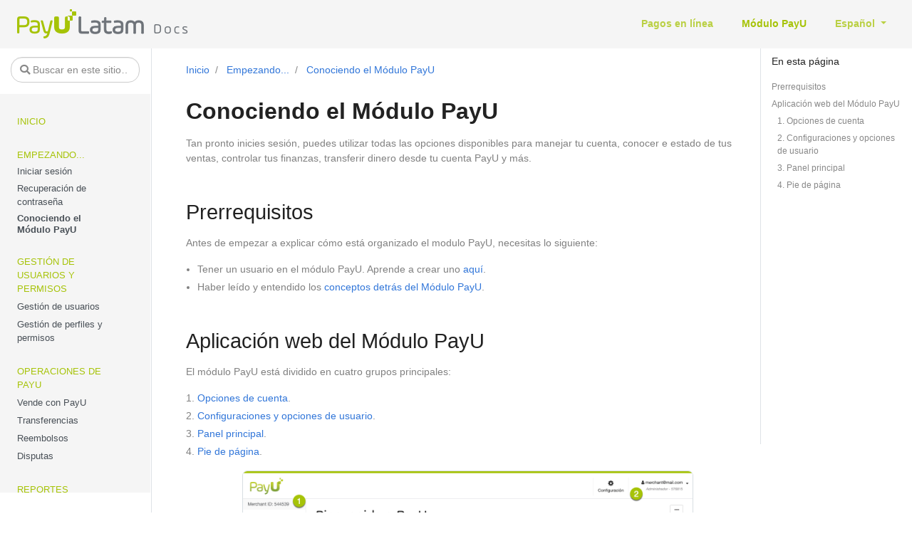

--- FILE ---
content_type: text/html
request_url: https://developers.payulatam.com/latam/es/payu-module-documentation/getting-started/understanding-the-payu-module.html
body_size: 6990
content:
<!doctype html>
<html lang="es" class="no-js">
  <head>
    <meta charset="utf-8">
<meta name="viewport" content="width=device-width, initial-scale=1, shrink-to-fit=no">
<meta name="generator" content="Hugo 0.122.0">


<META NAME="ROBOTS" CONTENT="INDEX, FOLLOW">

<link rel="alternate" type="application/rss&#43;xml" href="../../../es/payu-module-documentation/getting-started/understanding-the-payu-module/index.xml">


<link rel="shortcut icon" href="../../../favicons/favicon.ico" >
<link rel="apple-touch-icon" href="../../../favicons/apple-touch-icon-180x180.png" sizes="180x180">
<link rel="icon" type="image/png" href="../../../favicons/favicon-16x16.png" sizes="16x16">
<link rel="icon" type="image/png" href="../../../favicons/favicon-32x32.png" sizes="32x32">
<link rel="icon" type="image/png" href="../../../favicons/android-36x36.png" sizes="36x36">
<link rel="icon" type="image/png" href="../../../favicons/android-48x48.png" sizes="48x48">
<link rel="icon" type="image/png" href="../../../favicons/android-72x72.png" sizes="72x72">
<link rel="icon" type="image/png" href="../../../favicons/android-96x96.png" sizes="96x96">
<link rel="icon" type="image/png" href="../../../favicons/android-144x144.png" sizes="144x144">
<link rel="icon" type="image/png" href="../../../favicons/android-192x192.png" sizes="192x192">

<title>Conociendo el Módulo PayU | PayU Latam</title><meta property="og:title" content="Conociendo el Módulo PayU" />
<meta property="og:description" content="Tan pronto inicies sesión, puedes utilizar todas las opciones disponibles para manejar tu cuenta, conocer e estado de tus ventas, controlar tus finanzas, transferir dinero desde tu cuenta PayU y más.
" />
<meta property="og:type" content="website" />
<meta property="og:url" content="/es/payu-module-documentation/getting-started/understanding-the-payu-module.html" />

<meta itemprop="name" content="Conociendo el Módulo PayU">
<meta itemprop="description" content="Tan pronto inicies sesión, puedes utilizar todas las opciones disponibles para manejar tu cuenta, conocer e estado de tus ventas, controlar tus finanzas, transferir dinero desde tu cuenta PayU y más.
"><meta name="twitter:card" content="summary"/><meta name="twitter:title" content="Conociendo el Módulo PayU"/>
<meta name="twitter:description" content="Tan pronto inicies sesión, puedes utilizar todas las opciones disponibles para manejar tu cuenta, conocer e estado de tus ventas, controlar tus finanzas, transferir dinero desde tu cuenta PayU y más.
"/>





<link rel="preload" href="../../../scss/main.min.4a8b893896cd657494aeb10a6bc6892f995412816702aea50e1d1728f4522ce0.css" as="style">
<link href="../../../scss/main.min.4a8b893896cd657494aeb10a6bc6892f995412816702aea50e1d1728f4522ce0.css" rel="stylesheet" integrity="">


<link href="../../../css/custom.css" rel="stylesheet">
<script defer language="javascript" type="text/javascript"  src="../../../js/add-on.js"></script>
<script src="https://cdn.jsdelivr.net/npm/lodash@4.17.21/lodash.min.js"></script>
<script
  src="https://code.jquery.com/jquery-3.3.1.min.js"
  integrity="sha256-FgpCb/KJQlLNfOu91ta32o/NMZxltwRo8QtmkMRdAu8="
  crossorigin="anonymous"></script>

<script
  src="https://unpkg.com/lunr@2.3.8/lunr.min.js"
  integrity="sha384-vRQ9bDyE0Wnu+lMfm57BlYLO0/XauFuKpVsZPs7KEDwYKktWi5+Kz3MP8++DFlRY"
  crossorigin="anonymous"></script>


  </head>
  <body class="td-section">
    <header>
      
<nav class="js-navbar-scroll navbar navbar-expand navbar-dark flex-column flex-md-row td-navbar">
        <a class="navbar-brand" href="../../../es/">
			
			
			<span class="navbar-logo"><img src="../../../assets/PayULatam.png"></span>
	</a>
	<div class="td-navbar-nav-scroll ml-md-auto" id="main_navbar">
		<ul class="navbar-nav mt-2 mt-lg-0">
			
			
			<li class="nav-item mr-4 mb-2 mb-lg-0">
				
				
				
				
				
				
				<a class="nav-link" href="../../../es/docs.html" ><span>Pagos en línea</span></a>
			</li>
			
			<li class="nav-item mr-4 mb-2 mb-lg-0">
				
				
				
				
				
				
				<a class="nav-link active" href="../../../es/payu-module-documentation.html" ><span class="active">Módulo PayU</span></a>
			</li>
			
			
			
			<li class="nav-item dropdown d-none d-lg-block">
				

<a class="nav-link dropdown-toggle" href="#" id="navbarDropdown" role="button" data-toggle="dropdown" aria-haspopup="true" aria-expanded="false">
	Español
</a>
<div class="dropdown-menu" aria-labelledby="navbarDropdownMenuLink">
	
	<a class="dropdown-item" href="../../../en/payu-module-documentation/getting-started/understanding-the-payu-module.html">English</a>
	
	<a class="dropdown-item" href="../../../pt/payu-module-documentation/getting-started/understanding-the-payu-module.html">Português</a>
	
</div>
			</li>
			
		</ul>
	</div>
	
	
</nav>

    </header>
    <div class="container-fluid td-outer">
      <div class="td-main">
        <div class="row flex-xl-nowrap">
          <div class="col-12 col-md-3 col-xl-2 td-sidebar d-print-none">
            




<div id="td-sidebar-menu" class="td-sidebar__inner">
  
  <form class="td-sidebar__search d-flex align-items-center">
    


<input
  type="search"
  class="form-control td-search-input"
  placeholder="&#xf002; Buscar en este sitio…"
  aria-label="Buscar en este sitio…"
  autocomplete="off"
  
  data-offline-search-index-json-src="../../../offline-search-index.b3984bf5b4962fda054fa815f5a8f9fdd0a841e70522498a0b8f9995f7cf4d1bd8b7180a73f7cf7665ee7314db3a88277a55e091a538fbb7d3d913ea38015224.json"
  data-offline-search-base-href="../../../"
>


    <button class="btn btn-link td-sidebar__toggle d-md-none p-0 ml-3 fas fa-bars" type="button" data-toggle="collapse" data-target="#td-section-nav" aria-controls="td-docs-nav" aria-expanded="false" aria-label="Toggle section navigation">
    </button>
  </form>
  
  <nav class="collapse td-sidebar-nav pt-2 pl-4" id="td-section-nav">
    
    <div class="nav-item dropdown d-block d-lg-none">
      

<a class="nav-link dropdown-toggle" href="#" id="navbarDropdown" role="button" data-toggle="dropdown" aria-haspopup="true" aria-expanded="false">
	Español
</a>
<div class="dropdown-menu" aria-labelledby="navbarDropdownMenuLink">
	
	<a class="dropdown-item" href="../../../en/payu-module-documentation/getting-started/understanding-the-payu-module.html">English</a>
	
	<a class="dropdown-item" href="../../../pt/payu-module-documentation/getting-started/understanding-the-payu-module.html">Português</a>
	
</div>
    </div>
    
    








 <ul class="td-sidebar-nav__section pr-md-3"> 
<li class="  td-sidebar-nav__section-title ">
    <a id="/es/payu-module-documentation.html" href="../../../es/payu-module-documentation.html" class="align-left pl-0 pr-2  td-sidebar-link td-sidebar-link__section ">Inicio</a>
  </li>
  <ul class="side-main">
    <li class="" id="espayu-module-documentationhtml">
      
      
      
      
      








 <ul class="td-sidebar-nav__section pr-md-3"> 
<li class="  td-sidebar-nav__section-title ">
    <a id="/es/payu-module-documentation/getting-started.html" href="../../../es/payu-module-documentation/getting-started.html" class="align-left pl-0 pr-2  td-sidebar-link td-sidebar-link__section ">Empezando...</a>
  </li>
  <ul class="side-main">
    <li class="" id="espayu-module-documentationgetting-startedhtml">
      
      
      
      
      









<li class=" td-sidebar-link td-sidebar-link__sub_section_title ">
    <a id="/es/payu-module-documentation/getting-started/log-in.html" href="../../../es/payu-module-documentation/getting-started/log-in.html" class="align-left pl-0 pr-2 collapsed  td-sidebar-link td-sidebar-link__page ">Iniciar sesión</a>
  </li>
  <ul class="side-main">
    <li class="" id="espayu-module-documentationgetting-startedlog-inhtml">
      
      
      
      
      
      
        <a id="/es/payu-module-documentation/getting-started/log-in/google-accounts.html" style=""  class="td-sidebar-link td-sidebar-link__page  sub-section-child-topic" id="m-espayu-module-documentationgetting-startedlog-ingoogle-accountshtml" href="../../../es/payu-module-documentation/getting-started/log-in/google-accounts.html">Iniciar sesión utilizando cuentas de Google</a>
      
      
    </li>
  </ul>
  

      
      
      
      
      
        <a id="/es/payu-module-documentation/getting-started/password-recovery.html" style="  display: block !important; "  class="td-sidebar-link td-sidebar-link__page  " id="m-espayu-module-documentationgetting-startedpassword-recoveryhtml" href="../../../es/payu-module-documentation/getting-started/password-recovery.html">Recuperación de contraseña</a>
      
      
      
      









<li class=" td-sidebar-link td-sidebar-link__sub_section_title ">
    <a id="/es/payu-module-documentation/getting-started/understanding-the-payu-module.html" href="../../../es/payu-module-documentation/getting-started/understanding-the-payu-module.html" class="align-left pl-0 pr-2 collapsed active  td-sidebar-link td-sidebar-link__page ">Conociendo el Módulo PayU</a>
  </li>
  <ul class="side-main">
    <li class="" id="espayu-module-documentationgetting-startedunderstanding-the-payu-modulehtml">
      
      
      
      
      
      
        <a id="/es/payu-module-documentation/getting-started/understanding-the-payu-module/update-my-information.html" style=""  class="td-sidebar-link td-sidebar-link__page  sub-section-child-topic" id="m-espayu-module-documentationgetting-startedunderstanding-the-payu-moduleupdate-my-informationhtml" href="../../../es/payu-module-documentation/getting-started/understanding-the-payu-module/update-my-information.html">Actualizar mi información</a>
      
      
      
      
      
        <a id="/es/payu-module-documentation/getting-started/understanding-the-payu-module/technical-configuration.html" style=""  class="td-sidebar-link td-sidebar-link__page  sub-section-child-topic" id="m-espayu-module-documentationgetting-startedunderstanding-the-payu-moduletechnical-configurationhtml" href="../../../es/payu-module-documentation/getting-started/understanding-the-payu-module/technical-configuration.html">Configuración Técnica</a>
      
      
    </li>
  </ul>
  

      
      
    </li>
  </ul>
   </ul> 

      
      
      
      








 <ul class="td-sidebar-nav__section pr-md-3"> 
<li class="  td-sidebar-nav__section-title ">
    <a id="/es/payu-module-documentation/user-and-profile-management.html" href="../../../es/payu-module-documentation/user-and-profile-management.html" class="align-left pl-0 pr-2 collapsed  td-sidebar-link td-sidebar-link__section ">Gestión de usuarios y permisos</a>
  </li>
  <ul class="side-main">
    <li class="" id="espayu-module-documentationuser-and-profile-managementhtml">
      
      
      
      
      
      
        <a id="/es/payu-module-documentation/user-and-profile-management/user-management.html" style=""  class="td-sidebar-link td-sidebar-link__page  " id="m-espayu-module-documentationuser-and-profile-managementuser-managementhtml" href="../../../es/payu-module-documentation/user-and-profile-management/user-management.html">Gestión de usuarios</a>
      
      
      
      
      
        <a id="/es/payu-module-documentation/user-and-profile-management/profile-and-permissions-management.html" style=""  class="td-sidebar-link td-sidebar-link__page  " id="m-espayu-module-documentationuser-and-profile-managementprofile-and-permissions-managementhtml" href="../../../es/payu-module-documentation/user-and-profile-management/profile-and-permissions-management.html">Gestión de perfiles y permisos</a>
      
      
    </li>
  </ul>
   </ul> 

      
      
      
      








 <ul class="td-sidebar-nav__section pr-md-3"> 
<li class="  td-sidebar-nav__section-title ">
    <a id="/es/payu-module-documentation/payu-operations.html" href="../../../es/payu-module-documentation/payu-operations.html" class="align-left pl-0 pr-2 collapsed  td-sidebar-link td-sidebar-link__section ">Operaciones de PayU</a>
  </li>
  <ul class="side-main">
    <li class="" id="espayu-module-documentationpayu-operationshtml">
      
      
      
      
      
      
        <a id="/es/payu-module-documentation/payu-operations/sell-with-payu.html" style=""  class="td-sidebar-link td-sidebar-link__page  " id="m-espayu-module-documentationpayu-operationssell-with-payuhtml" href="../../../es/payu-module-documentation/payu-operations/sell-with-payu.html">Vende con PayU</a>
      
      
      
      
      
        <a id="/es/payu-module-documentation/payu-operations/transfers.html" style=""  class="td-sidebar-link td-sidebar-link__page  " id="m-espayu-module-documentationpayu-operationstransfershtml" href="../../../es/payu-module-documentation/payu-operations/transfers.html">Transferencias</a>
      
      
      
      
      
        <a id="/es/payu-module-documentation/payu-operations/refunds-mp.html" style=""  class="td-sidebar-link td-sidebar-link__page  " id="m-espayu-module-documentationpayu-operationsrefunds-mphtml" href="../../../es/payu-module-documentation/payu-operations/refunds-mp.html">Reembolsos</a>
      
      
      
      
      
        <a id="/es/payu-module-documentation/payu-operations/disputes-mp.html" style=""  class="td-sidebar-link td-sidebar-link__page  " id="m-espayu-module-documentationpayu-operationsdisputes-mphtml" href="../../../es/payu-module-documentation/payu-operations/disputes-mp.html">Disputas</a>
      
      
    </li>
  </ul>
   </ul> 

      
      
      
      








 <ul class="td-sidebar-nav__section pr-md-3"> 
<li class="  td-sidebar-nav__section-title ">
    <a id="/es/payu-module-documentation/reports.html" href="../../../es/payu-module-documentation/reports.html" class="align-left pl-0 pr-2 collapsed  td-sidebar-link td-sidebar-link__section ">Reportes</a>
  </li>
  <ul class="side-main">
    <li class="" id="espayu-module-documentationreportshtml">
      
      
      
      
      
      
        <a id="/es/payu-module-documentation/reports/sales-report.html" style=""  class="td-sidebar-link td-sidebar-link__page  " id="m-espayu-module-documentationreportssales-reporthtml" href="../../../es/payu-module-documentation/reports/sales-report.html">Reporte de ventas</a>
      
      
      
      
      
        <a id="/es/payu-module-documentation/reports/transfer-report.html" style=""  class="td-sidebar-link td-sidebar-link__page  " id="m-espayu-module-documentationreportstransfer-reporthtml" href="../../../es/payu-module-documentation/reports/transfer-report.html">Reporte de transferencias</a>
      
      
      
      
      
        <a id="/es/payu-module-documentation/reports/financial-statement.html" style=""  class="td-sidebar-link td-sidebar-link__page  " id="m-espayu-module-documentationreportsfinancial-statementhtml" href="../../../es/payu-module-documentation/reports/financial-statement.html">Balance financiero</a>
      
      
      
      
      
        <a id="/es/payu-module-documentation/reports/withholding-certificate.html" style=""  class="td-sidebar-link td-sidebar-link__page  " id="m-espayu-module-documentationreportswithholding-certificatehtml" href="../../../es/payu-module-documentation/reports/withholding-certificate.html">Certificado de Retenciones</a>
      
      
      
      
      
        <a id="/es/payu-module-documentation/reports/operation-reports.html" style=""  class="td-sidebar-link td-sidebar-link__page  " id="m-espayu-module-documentationreportsoperation-reportshtml" href="../../../es/payu-module-documentation/reports/operation-reports.html">Reporte de operaciones</a>
      
      
    </li>
  </ul>
   </ul> 

      
      
    </li>
  </ul>
   </ul> 

  </nav>
</div>


<script>
  $('.td-sidebar-nav').scrollTop(localStorage.getItem("currentPosition"))
  var currentPosition = 0;
  $(".td-sidebar-nav" ).scroll(function() {
    currentPosition = $('.td-sidebar-nav').scrollTop()
    localStorage.setItem("currentPosition",currentPosition);
  });
  
</script>


          </div>
          <div class="d-none d-xl-block col-xl-2 td-toc d-print-none">
            









<p>En esta página</p>


<nav id="TableOfContents">
  <ul>
    <li><a href="#prerequisites">Prerrequisitos</a></li>
    <li><a href="#payu-module-web-application">Aplicación web del Módulo PayU</a>
      <ul>
        <li><a href="#1-account-options">1. Opciones de cuenta</a></li>
        <li><a href="#2-settings-and-user-options">2. Configuraciones y opciones de usuario</a></li>
        <li><a href="#3-main-panel">3. Panel principal</a></li>
        <li><a href="#4-footer">4. Pie de página</a></li>
      </ul>
    </li>
  </ul>
</nav>



          </div>
          <main class="col-12 col-md-9 col-xl-8 pl-md-5" role="main">
            
  

            <nav aria-label="breadcrumb" class="d-none d-md-block d-print-none">
	<ol class="breadcrumb spb-1">
		










<li class="breadcrumb-item" >
	<a href="../../../es/payu-module-documentation.html">Inicio</a>
</li>




<li class="breadcrumb-item" >
	<a href="../../../es/payu-module-documentation/getting-started.html">Empezando...</a>
</li>




<li class="breadcrumb-item active" aria-current="page">
	<a href="../../../es/payu-module-documentation/getting-started/understanding-the-payu-module.html">Conociendo el Módulo PayU</a>
</li>

	</ol>
</nav	>

            
<div class="td-content">
	<h1>Conociendo el Módulo PayU</h1>
        <div class="lead">Tan pronto inicies sesión, puedes utilizar todas las opciones disponibles para manejar tu cuenta, conocer e estado de tus ventas, controlar tus finanzas, transferir dinero desde tu cuenta PayU y más.</div>
	
	<h2 id="prerequisites">Prerrequisitos</h2>
<p>Antes de empezar a explicar cómo está organizado el modulo PayU, necesitas lo siguiente:</p>
<ul>
<li>Tener un usuario en el módulo PayU. Aprende a crear uno <a href="../../../es/docs/getting-started/create-an-account.html">aquí</a>.</li>
<li>Haber leído y entendido los <a href="../../../es/payu-module-documentation.html#payu-module-concepts">conceptos detrás del Módulo PayU</a>.</li>
</ul>
<h2 id="payu-module-web-application">Aplicación web del Módulo PayU</h2>
<p>El módulo PayU está dividido en cuatro grupos principales:</p>
<ol>
<li><a href="#1-account-options">Opciones de cuenta</a>.</li>
<li><a href="#2-settings-and-user-options">Configuraciones y opciones de usuario</a>.</li>
<li><a href="#3-main-panel">Panel principal</a>.</li>
<li><a href="#4-footer">Pie de página</a>.</li>
</ol>
<p><img src="../../../assets/MerchantPanel/MerchantPanel_01_es.png" alt="PrintScreen"></p>


<div class="alert alert-info" role="alert">
<h4 class="alert-heading">Nota</h4>
Las opciones mostradas en este artículo dependen del perfil que tengas para acceder a cada cuenta.
</div>

<h3 id="1-account-options">1. Opciones de cuenta</h3>
<p>Este panel tiene las opciones requeridas para manejar las cuentas asociadas al comercio actual. En este panel encuentras las siguientes opciones:</p>
<div class="variables"></div>
<table>
<thead>
<tr>
<th>Opción</th>
<th>Subopción</th>
<th style="text-align:center">Disponible en</th>
<th>Descripción</th>
</tr>
</thead>
<tbody>
<tr>
<td>Merchant ID</td>
<td></td>
<td style="text-align:center"><img src="../../../assets/World.png" width="20px"/></td>
<td>Número de identificación de tu comercio en el sistema de PayU. Este identificador es requerido cuando utilizas <a href="../../../es/docs/integrations.html">Integraciones</a>.</td>
</tr>
<tr>
<td>Cuenta</td>
<td>Información de la cuenta</td>
<td style="text-align:center"><img src="../../../assets/World.png" width="20px"/></td>
<td>Muestra en nombre e identificador de la cuenta seleccionada.<br>Esta opción también le permite cambiar la cuenta y realizar operaciones relacionadas. Haz clic en el simbolo <strong>▾</strong> para encontrar estas opciones o cambiar la cuenta.<br><br><img src="../../../assets/MerchantPanel/MerchantPanel_02_es.png" alt="PrintScreen" width="40%"/></td>
</tr>
<tr>
<td></td>
<td>Datos de mi negocio</td>
<td style="text-align:center"><img src="../../../assets/World.png" width="20px"/></td>
<td>Muestra la ubicación y la información de contacto principal de su negocio. Además, esta opción muestra las personas asociadas con su negocio.</td>
</tr>
<tr>
<td></td>
<td>Datos de ventas</td>
<td style="text-align:center"><img src="../../../assets/World.png" width="20px"/></td>
<td>Muestra la información de cómo realizas tus ventas, qué vendes, el logo de tu tienda, información de entrega, cómo ofreces tus productos o servicios y cómo tus clientes pueden contactarte.</td>
</tr>
<tr>
<td></td>
<td>Datos bancarios</td>
<td style="text-align:center"><img src="../../../assets/World.png" width="20px"/></td>
<td>Muestra la cuenta bancaria y el banco intermediario donde desea transferir los fondos recaudados para esta cuenta.</td>
</tr>
<tr>
<td></td>
<td>Cuentas creadas</td>
<td style="text-align:center"><img src="../../../assets/World.png" width="20px"/></td>
<td>Muestra la lista de cuentas disponibles en su comercio.</td>
</tr>
<tr>
<td>Saldo disponible</td>
<td></td>
<td style="text-align:center"><img src="../../../assets/World.png" width="20px"/></td>
<td>Muestra el saldo disponible en la cuenta seleccionada.</td>
</tr>
<tr>
<td>Inicio</td>
<td></td>
<td style="text-align:center"><img src="../../../assets/World.png" width="20px"/></td>
<td>Muestra la página de bienvenida del módulo PayU. Para más información, consulta la página de <a href="#home-page">Inicio</a>.</td>
</tr>
<tr>
<td>Transacciones</td>
<td>Reporte de ventas</td>
<td style="text-align:center"><img src="../../../assets/World.png" width="20px"/></td>
<td>Revisa el detalle de los pagos recibidos, incluyendo métodos de pago más utilizados y clientes frecuentes. Para más información, consulta <a href="../../../es/payu-module-documentation/reports/sales-report.html">Reporte de ventas</a>.</td>
</tr>
<tr>
<td></td>
<td>Disputas</td>
<td style="text-align:center"><img src="../../../assets/World.png" width="20px"/></td>
<td>Gestiona el proceso de disputas generadas en tu cuenta PayU. Para más información, consulta <a href="../../../es/payu-module-documentation/payu-operations/disputes-mp.html">Disputas</a>.</td>
</tr>
<tr>
<td></td>
<td>Balance financiero</td>
<td style="text-align:center"><img src="../../../assets/World.png" width="20px"/></td>
<td>Te permite entender el flujo de dinero de tu cuenta, los cargos aplicados, las tarifas relacionadas y los impuestos. Para más información, consulta <a href="../../../es/payu-module-documentation/reports/financial-statement.html">Balance financiero</a>.</td>
</tr>
<tr>
<td></td>
<td>Certificado de Retenciones</td>
<td style="text-align:center"><img src="../../../assets/Colombia.png" width="20px"/></td>
<td>Descarga tu Certificado de Retenciones de acuerdo con el periodo de tiempo seleccionado. Para más información, consulta <a href="../../../es/payu-module-documentation/reports/withholding-certificate.html">Certificado de Retenciones</a>.</td>
</tr>
<tr>
<td></td>
<td>Reporte de operaciones</td>
<td style="text-align:center"><img src="../../../assets/Mexico.png" width="20px"/></td>
<td>Descarga los reportes de operaciones sugeridos por la <strong>CNBV</strong> de acuerdo con un mes seleccionado. Para más información, consulta <a href="../../../es/payu-module-documentation/reports/operation-reports.html">Reporte de operaciones</a>.</td>
</tr>
<tr>
<td>Transferencias</td>
<td>Transferencias</td>
<td style="text-align:center"><img src="../../../assets/Argentina.png" width="20px"/><img src="../../../assets/Chile.png" width="20px"/><img src="../../../assets/Colombia.png" width="20px"/><br><img src="../../../assets/Mexico.png" width="20px"/><img src="../../../assets/Panama.png" width="20px"/><img src="../../../assets/Peru.png" width="20px"/></td>
<td>Te permite transferir los fondos recolectados en tu cuenta PayU a tu cuenta bancaria. Para más información, consulta <a href="../../../es/payu-module-documentation/payu-operations/transfers.html">Transferencias</a>.</td>
</tr>
<tr>
<td></td>
<td>Programar transferencia</td>
<td style="text-align:center"><img src="../../../assets/Argentina.png" width="20px"/><img src="../../../assets/Chile.png" width="20px"/><img src="../../../assets/Colombia.png" width="20px"/><br><img src="../../../assets/Mexico.png" width="20px"/><img src="../../../assets/Panama.png" width="20px"/><img src="../../../assets/Peru.png" width="20px"/></td>
<td>Te permite crear transferencias diarias, semanales o mensuales. Además, puedes configurar transferencias personalizadas. Para más información, consulta <a href="../../../es/payu-module-documentation/payu-operations/transfers.html#schedule-transfers">Programar transferencias</a>.</td>
</tr>
<tr>
<td></td>
<td>Transferencias diarias</td>
<td style="text-align:center"><img src="../../../assets/Brasil.png" width="20px"/></td>
<td>Como PayU en Brasil no es una institución de pago, los fondos recaudados en tu cuenta PayU se transfieren a tu cuenta bancaria diariamente. A través de este reporte, puedes conocer el estado de las transferencias diarias.<br>Este reporte solo está disponible para cuentas en Brasil y tiene las mismas columnas y opciones que el <a href="../../../es/payu-module-documentation/reports/transfer-report.html">reporte Transferencias</a>.</td>
</tr>
<tr>
<td></td>
<td>Editar datos bancarios</td>
<td style="text-align:center"><img src="../../../assets/World.png" width="20px"/></td>
<td>Te permite solicitar el cambio de tu cuenta bancaria y el banco intermediario donde vas a transferir los fondos recolectados en esta cuenta. Para más información, consulta <a href="../../../es/payu-module-documentation/getting-started/understanding-the-payu-module/update-my-information.html#request-the-change-of-your-bank-account">Actualizar mi información</a></td>
</tr>
<tr>
<td>Cobra con PayU</td>
<td>Cobra en internet</td>
<td style="text-align:center"><img src="../../../assets/World.png" width="20px"/></td>
<td>Te permite crear solicitudes de pago para que puedas cobrarle a tus clientes sin tener una página Web. Para más información, consulta <a href="../../../es/docs/tools/payment-request.html">Solicitud de pago</a></td>
</tr>
<tr>
<td></td>
<td>Cobros en efectivo</td>
<td style="text-align:center"><img src="../../../assets/Argentina.png" width="20px"/><img src="../../../assets/Colombia.png" width="20px"/></td>
<td>Te permite generar cupones de pago o tarjetas de cobranza<sup>*</sup> con la información necesaria para permitirle a tus clientes hacer pagos en efecto las veces que lo requieran en los puntos de pago disponibles. Para más información, consulta <a href="../../../es/docs/tools/payment-coupons.html">Cupones de pago</a>.<br><sup>*</sup><em>Las tarjetas de cobranza solo están disponibles en Argentina</em>.</td>
</tr>
<tr>
<td></td>
<td>Mis herramientas</td>
<td style="text-align:center"><img src="../../../assets/World.png" width="20px"/></td>
<td>Te permite encontrar y administrar la información de los <em>Links de pago</em> (Solicitud de pago) y <em>Cupones de pagoCupones de pago</em><sup>*</sup> que hayas creado en tu cuenta.<br><sup>*</sup><em>Cupones de pago solo están disponibles en Argentina y Colombia</em>.</td>
</tr>
</tbody>
</table>
<h3 id="2-settings-and-user-options">2. Configuraciones y opciones de usuario</h3>
<p>Este panel tiene las opciones requeridas para administrar tu comercio y tu usuario.</p>
<img src="../../../assets/MerchantPanel/MerchantPanel_03_es.png" alt="PrintScreen" width="50%"/>
<h4 id="merchant-settings">Configuraciones del comercio</h4>
<p>Esta opción te permite administrar usuarios, permisos, perfiles y la configuración de tu comercio. Al hacer clic en el botón <em><strong>Configuración</strong></em>, encuentras las siguientes opciones:</p>
<div class="variables"></div>
<table>
<thead>
<tr>
<th>Opción</th>
<th style="text-align:center">Disponible en</th>
<th>Descripción</th>
</tr>
</thead>
<tbody>
<tr>
<td>Gestión de usuarios</td>
<td style="text-align:center"><img src="../../../assets/World.png" width="20px"/></td>
<td>Te permite otorgar acceso a los miembros de tu equipo para que puedan solicitar pagos en línea o validar información de los pagos. Para más información, consulta <a href="../../../es/payu-module-documentation/user-and-profile-management/user-management.html">Gestión de usuarios</a>.</td>
</tr>
<tr>
<td>Perfiles y permisos</td>
<td style="text-align:center"><img src="../../../assets/World.png" width="20px"/></td>
<td>Te permite create custom profiles with specific permissions.<br>En esta sección, puedes consultar los permisos predeterminados incluidos en el Módulo PayU. Para más información, consulta <a href="../../../es/payu-module-documentation/user-and-profile-management/profile-and-permissions-management.html">Gestión de perfiles y permisos</a>.</td>
</tr>
<tr>
<td>Configuración técnica</td>
<td style="text-align:center"><img src="../../../assets/World.png" width="20px"/></td>
<td>En esta opción, puedes encontrar las variables requeridas para integrar PayU con tu página Web. Además, puedes configurar notificaciones de pagos procesados y Disputas. Para más información, consulta <a href="../../../es/payu-module-documentation/getting-started/understanding-the-payu-module/technical-configuration.html">Configuración técnica</a>.</td>
</tr>
</tbody>
</table>
<h4 id="user-settings">Configuraciones del usuario</h4>
<p>Esta opción te permite administrar tu perfil. En la vista principal de esta opción, encuentras tu correo electrónico, tu perfil actual en el módulo PayU (para la cuenta actual), y el account Id; haz clic en el símbolo <strong>▾</strong> para mostrar las configuraciones de usuario disponibles.</p>
<div class="variables"></div>
<table>
<thead>
<tr>
<th>Opción</th>
<th>Descripción</th>
</tr>
</thead>
<tbody>
<tr>
<td>Cambiar comercio</td>
<td>Esta opción está disponible cuando tu usuario está enrolado a más de un comercio.</td>
</tr>
<tr>
<td>Mi perfil</td>
<td>En esta opción, puedes configurar tus preferencias y actualizar tu contraseña.</td>
</tr>
<tr>
<td>Cerrar Sesión</td>
<td>Esta opción cierra la sesión del usuario activo.</td>
</tr>
</tbody>
</table>
<h3 id="3-main-panel">3. Panel principal</h3>
<p>Este panel panel carga la opción seleccionada en el panel de la izquierda o en la opción de la parte superior. La página <em><strong>Inicio</strong></em> está seleccionada por defecto, por lo que se carga tan pronto inicias sesión en el módulo PayU.</p>
<p>Para configurar una opción para que see muestre por defecto, haz clic en el menú de los tres puntos en la esquina superior derecha y selecciona <em><strong>Definir como página principal</strong></em>.</p>
<img src="../../../assets/MerchantPanel/MerchantPanel_04_es.png" alt="PrintScreen" width="40%"/>
<h4 id="home-page">Página de Inicio</h4>
<p>La página de inicio es el punto de partida del Módulo PayU. Muestra los atajos para realizar ventas en línea, saber el estado de tud ventas, controlar tus finanzas, transferir fondos, aprender sobre comercio electrónico y dejarnos comentarios.</p>
<p><img src="../../../assets/MerchantPanel/MerchantPanel_05_es.png" alt="PrintScreen"></p>
<p>En esta página, puedes también tomar un tour utilizando el botón de <em><strong>Tour Virtual</strong></em>. Este botón te lleva a través de las opciones principales para administrar tu cuenta.</p>


<div class="alert alert-info" role="alert">
<h4 class="alert-heading">Nota</h4>
Lagunas opciones del tour están atadas a los permisos configurados a tu usuario.
</div>

<h3 id="4-footer">4. Pie de página</h3>
<p>El pie de página muestra el número de teléfono para contactarnos y el enlace para leer los <em><strong>terminos y condiciones</strong></em> de acuerdo con el país de procesamiento.</p>
<p>Los siguientes son los números y hora de contacto:</p>
<ul>
<li><img src="../../../assets/Argentina.png" width="25px"/> (+5411) 598 42132 &gt; Lun - Vie 09:00 - 22:00 (UTC -3:00)</li>
<li><img src="../../../assets/Brasil.png" width="25px"/> (+5511) 4130 5311 &gt; Lun - Vie 09h a 18h / Sab 09h a 15h - Zona horaria de Brasilia (UTC -3:00)</li>
<li><img src="../../../assets/Chile.png" width="25px"/> (+562) 258-13949 &gt; Lun - Vie 8:00 - 21:00 Hora chilena</li>
<li><img src="../../../assets/Colombia.png" width="25px"/> (+57) 601 654 0721 &gt; Lun - Vie 7:00 - 20:00 Hora colombiana (UTC -5:00)</li>
<li><img src="../../../assets/Mexico.png" width="25px"/> (+5255) 474 11439 &gt; Lun - Vie 7:00 - 20:00 Hora CDMX</li>
<li><img src="../../../assets/Panama.png" width="25px"/> (+507) 836 5577 &gt; Lun - Vie 7:00 - 20:00 Hora colombiana (UTC -5:00)</li>
<li><img src="../../../assets/Peru.png" width="25px"/> (+511) 708 5381 &gt; Lun - Vie 7:00 - 20:00 Hora peruana (UTC -5:00)</li>
</ul>

		
<div class="section-index">
    <hr class="panel-line">
    <h4>Temas en esta sección</h4>
    
    
    
    
        
            
        
            
        
            
        
            
        
            
        
            
                <div class="entry">
                    <h5>
                        <a href="../../../es/payu-module-documentation/getting-started/understanding-the-payu-module/update-my-information.html">Actualizar mi información</a>
                    </h5>
                    <p>Aprende cómo cambiar tu contraseña, actualizar tus preferencias de usuario, cambiar el logo de tu comercio y solicitar el cambio de tus Datos bancarios.</p>
                </div>
            
        
            
        
            
        
            
        
            
        
            
        
            
        
            
                <div class="entry">
                    <h5>
                        <a href="../../../es/payu-module-documentation/getting-started/understanding-the-payu-module/technical-configuration.html">Configuración Técnica</a>
                    </h5>
                    <p>Esta guía proporciona detalles esenciales para integrar tu sitio web utilizando cualquiera de los <a href="../../../es/docs/integrations.html">métodos de integración</a> que ofrecemos.</p>
                </div>
            
        
            
        
            
        
            
        
            
        
            
        
            
        
            
        
            
        
            
        
    
</div>


	
	
	<div class="text-muted mt-5 pt-3 border-top">
Última modificación

24 de junio de 2022:

 <b>clon issue (d73e43fe5)</b>
</div>
</div>

          </main>
        </div>
      </div>
      
    </div>
    
<script src="https://cdnjs.cloudflare.com/ajax/libs/popper.js/1.14.3/umd/popper.min.js" integrity="sha384-ZMP7rVo3mIykV+2+9J3UJ46jBk0WLaUAdn689aCwoqbBJiSnjAK/l8WvCWPIPm49" crossorigin="anonymous"></script>
<script src="https://stackpath.bootstrapcdn.com/bootstrap/4.1.3/js/bootstrap.min.js" integrity="sha384-ChfqqxuZUCnJSK3+MXmPNIyE6ZbWh2IMqE241rYiqJxyMiZ6OW/JmZQ5stwEULTy" crossorigin="anonymous"></script>









<script src="../../../js/main.min.cf0cf67aa0c4b9599b41d5b3a5b52ca9879eb3c73cf756863627b38a2052e9d7.js" integrity="sha256-zwz2eqDEuVmbQdWzpbUsqYees8c891aGNieziiBS6dc=" crossorigin="anonymous"></script>


<script src="../../../js/scrollspy.js"></script>
<script src="../../../js/scrolltotoc.js"></script>

  </body>
</html>

--- FILE ---
content_type: text/css
request_url: https://developers.payulatam.com/latam/css/custom.css
body_size: 1010
content:
::marker {
    color: #A6C307;
    font-weight: bold;
 }

 img[alt=SellIcons] {
    height: 100px;
}

img[alt=Concepts] {
    max-width: 80% !important;
    display: block;
    margin-left: auto;
    margin-right: auto;
}

.showMandatory {
    margin: 30px 0px 0px;
    display: block;
    text-align: right;
    color: gray;
}

#signature_apikey_response_page,
#signature_apikey_confirmation_page {
    width: 27% !important;
}

#searchBox{
    background: transparent;
    border-radius: 1rem !important;
    font-family: "Font Awesome 5 Free", "Poppins", -apple-system, BlinkMacSystemFont, "Segoe UI", Roboto, "Helvetica Neue", Arial, sans-serif, "Apple Color Emoji", "Segoe UI Emoji", "Segoe UI Symbol";
    width: 80%;
    height: calc(2.1rem + 2px);
    padding: 0.375rem 0.75rem;
    font-size: 0.9rem;
    line-height: 1.5;
    color: #495057;
    background-color: #fff;
    background-clip: padding-box;
    border: 1px solid #ccc;
    box-shadow: inset 0 1px 1px rgb(0 0 0 / 8%);
}

.btn-green {
    font-weight : bold;
    background-color: #fff;
    border: 2px solid #a6c307;
    border-radius: 1rem !important;
    height: calc(2.1rem + 2px);
    padding: 0.3rem 0.75rem;
    font-family: "Font Awesome 5 Free", "Poppins", -apple-system, BlinkMacSystemFont, "Segoe UI", Roboto, "Helvetica Neue", Arial, sans-serif, "Apple Color Emoji", "Segoe UI Emoji", "Segoe UI Symbol";
}

.btn-green:hover{   
    background-color: #a6c307;
    color: #fff;
}

.calc_selector {
    background-position: 100% !important;
} 

.infographicDiv {
    display: inline-flex;
    padding-bottom: 80px;
    padding-right: 15px;
    padding-left: 15px;
    margin-right: auto;
    margin-left: auto;
}

.lastDiv,
.longDiv, 
.DivGray {
    width: 20%;
    height: 700px;
    float:left;
    background:linear-gradient(to bottom, #EEE 90%, white);
    padding: 20px;
    position:relative;
}

.Div4,
.DivWhite {
    width: 20%;
    height: 700px;
    float:left;
    background:#FFF;
    padding: 20px;
    position:relative;
}

.img1 {
    position:absolute;
    bottom:-11.5%;
    right:0px;
    z-index: 10;
}

.img2,
.img3 {
    position:absolute;
    bottom:-12%;
    right:0px;
    z-index: 10;
}

.img4 {
    position:absolute;
    bottom:-11.2%;
    right:0px;
    z-index: 10;
}

.img5 {
    position:absolute;
    bottom:-11.2%;
    right:5px;
    left: -7%;
    z-index: 10;
}

div#banner { 
    z-index: 999;
    background-color: #DDEEEE; 
    width: 100%;
    margin-top: -1.3rem;
}

div#banner-content { 
    margin: 0 auto; 
    padding: 10px; 
}

@media (max-width: 575px) {
    .infographicDiv {
      max-width: 540px;
      display: inline-table;
      height: 1000px;
    }
    
    .DivGray {
        padding-top: 120px;
        float: initial;
        width: 100%;
        height: 400px;
    }

    .DivWhite {
        padding-top: 120px;
        float: initial;
        width: 100%;
        height: 500px;
    }

    .longDiv {
        height: 650px;   
    }

    .Div4 {
        padding-top: 100px;
        height: 550px;
    }

    .lastDiv{
        padding-top: 130px;
        height: 450px;
    }

    .img1 {
        bottom:-26.5%;
    } 

    .img2 {
        bottom:-22.5%;
    } 

    .img3 {
        bottom:-13.5%;
    } 

    .img4 {
        bottom:-19.5%;
        left:2px;
    } 

    .img5 {
        bottom:-22.5%;
        left:-11px;
    } 
}

#MainCounter {
    border-radius: 25px;
    font-family: AmpleSoftPro-Medium,sans-serif;
    background-image: url(https://colombia.payu.com/wp-content/uploads/sites/5/2020/03/Default_Banner_1440x380-1.jpg);
}

.CounterHeader {
    color:white !important;
    text-align:center;
    font-size:40px;
}

.CounterContent{
    display: flex;
    justify-content: space-around;
}

#days,
#hours,
#minutes,
#seconds {
    text-align:center;
    color:white !important;
    font-size:40px;
    margin-bottom: initial;
}

--- FILE ---
content_type: application/x-javascript
request_url: https://developers.payulatam.com/latam/js/add-on.js
body_size: 593
content:
// debugger;

function createCopyButton(highlightDiv) {

  const copyBtnDiv = document.createElement('div');

  copyBtnDiv.setAttribute("class", "copy-btn-container")

  const copyBtnText = document.createElement('span');
  copyBtnText.setAttribute("class", "copy-btn-txt")
  copyBtnText.innerHTML = "Copy"
  copyBtnDiv.appendChild(copyBtnText);

  const button = document.createElement('i');
  button.className = "far fa-copy";
  copyBtnDiv.appendChild(button);

  button.addEventListener("click", () =>
      copyCodeToClipboard(copyBtnText, highlightDiv)
  );
  addCopyButtonToDom(copyBtnDiv, highlightDiv);
}




async function copyCodeToClipboard(copyCodeToClipboard, highlightDiv) {
  const codeToCopy = highlightDiv.querySelector(":last-child > code")
      .innerText;
  try {
      result = await navigator.permissions.query({ name: "clipboard-write" });
      if (result.state == "granted" || result.state == "prompt") {
          await navigator.clipboard.writeText(codeToCopy);
      } else {
          copyCodeBlockExecCommand(codeToCopy, highlightDiv);
      }
  } catch (_) {
      copyCodeBlockExecCommand(codeToCopy, highlightDiv);
  } finally {
      codeWasCopied(copyCodeToClipboard);
  }
}

function copyCodeBlockExecCommand(codeToCopy, highlightDiv) {
  const textArea = document.createElement("textArea");
  textArea.contentEditable = "true";
  textArea.readOnly = "false";
  //textArea.className = "copyable-text-area";
  textArea.value = codeToCopy;
  highlightDiv.insertBefore(textArea, highlightDiv.firstChild);
  const range = document.createRange();
  range.selectNodeContents(textArea);
  const sel = window.getSelection();
  sel.removeAllRanges();
  sel.addRange(range);
  textArea.setSelectionRange(0, 999999);
  textArea.select();
  document.execCommand("copy");
  highlightDiv.removeChild(textArea);
}

function codeWasCopied(codeWasCopied) {
  // button.blur();
  codeWasCopied.innerHTML = "Copied!";
  setTimeout(function() {
      codeWasCopied.innerHTML = "Copy";
  }, 2000);
}

function addCopyButtonToDom(button, highlightDiv) {
  highlightDiv.insertBefore(button, highlightDiv.firstChild);
  const wrapper = document.createElement("div");
  wrapper.className = "highlight-wrapper";
  highlightDiv.parentNode.insertBefore(wrapper, highlightDiv);
  wrapper.appendChild(highlightDiv);
}

document
  .querySelectorAll(".highlight")
  .forEach((highlightDiv) => createCopyButton(highlightDiv));

--- FILE ---
content_type: application/x-javascript
request_url: https://developers.payulatam.com/latam/js/main.min.cf0cf67aa0c4b9599b41d5b3a5b52ca9879eb3c73cf756863627b38a2052e9d7.js
body_size: 1417
content:
(function(e){"use strict";e(function(){e('[data-toggle="tooltip"]').tooltip(),e('[data-toggle="popover"]').popover(),e(".popover-dismiss").popover({trigger:"focus"})});function t(e){return e.offset().top+e.outerHeight()}e(function(){var n,o,i,s=e(".js-td-cover");if(!s.length)return;o=t(s),i=e(".js-navbar-scroll").offset().top,n=Math.ceil(e(".js-navbar-scroll").outerHeight()),o-i<n&&e(".js-navbar-scroll").addClass("navbar-bg-onscroll"),e(window).on("scroll",function(){var i=e(".js-navbar-scroll").offset().top-e(window).scrollTop(),s=t(e(".js-td-cover")),o=e(".js-navbar-scroll").offset().top;s-o<n?e(".js-navbar-scroll").addClass("navbar-bg-onscroll"):(e(".js-navbar-scroll").removeClass("navbar-bg-onscroll"),e(".js-navbar-scroll").addClass("navbar-bg-onscroll--fade"))})})})(jQuery),function(e){"use strict";e(function(){var t,e=document.getElementsByTagName("main")[0];if(!e)return;t=e.querySelectorAll("h1, h2, h3, h4, h5, h6"),t.forEach(function(e){if(e.id){var t=document.createElement("a");t.style.visibility="hidden",t.setAttribute("aria-hidden","true"),t.innerHTML=' <svg xmlns="http://www.w3.org/2000/svg" fill="currentColor" width="24" height="24" viewBox="0 0 24 24"><path d="M0 0h24v24H0z" fill="none"/><path d="M3.9 12c0-1.71 1.39-3.1 3.1-3.1h4V7H7c-2.76 0-5 2.24-5 5s2.24 5 5 5h4v-1.9H7c-1.71 0-3.1-1.39-3.1-3.1zM8 13h8v-2H8v2zm9-6h-4v1.9h4c1.71 0 3.1 1.39 3.1 3.1s-1.39 3.1-3.1 3.1h-4V17h4c2.76 0 5-2.24 5-5s-2.24-5-5-5z"/></svg>',t.href="#"+e.id,e.insertAdjacentElement("beforeend",t),e.addEventListener("mouseenter",function(){t.style.visibility="initial"}),e.addEventListener("mouseleave",function(){t.style.visibility="hidden"})}})})}(jQuery),function(e){"use strict";e(document).ready(function(){const t=e(".td-search-input");console.log(t),t.data("html",!0),t.data("placement","bottom"),t.data("template",'<div class="popover offline-search-result" role="tooltip"><div class="arrow"></div><h3 class="popover-header"></h3><div class="popover-body"></div></div>'),t.on("change",e=>{}),t.keyup(function(t){o(e(t.target))}),t.closest("form").on("submit",()=>!1);let n=null;const s=new Map;e.ajax(t.data("offline-search-index-json-src")).then(e=>{n=lunr(function(){this.ref("ref"),this.field("title",{boost:2}),this.field("body"),e.forEach(e=>{this.add(e),s.set(e.ref,{title:e.title,excerpt:e.excerpt,body:_.truncate(e.body,{length:800,separator:" "})})})}),t.trigger("change")});const o=o=>{if(o.popover("dispose"),o.val()===""&&o.popover("hide"),n===null)return;const i=o.val();if(i===""){o.trigger("change");return}const c=n.query(e=>{const t=lunr.tokenizer(i.toLowerCase());t.forEach(t=>{const n=t.toString();e.term(n,{boost:100}),e.term(n,{wildcard:lunr.Query.wildcard.LEADING|lunr.Query.wildcard.TRAILING,boost:10}),e.term(n,{editDistance:2})})}).slice(0,10),a=e("<div>");a.append(e("<div>").css({display:"flex",justifyContent:"space-between",marginBottom:"1em"}).append(e("<span>").text("Search results").css({fontWeight:"bold"})).append(e("<i>").addClass("fas fa-times search-result-close-button").css({cursor:"pointer"})));const r=e("<div>").css({maxHeight:`calc(100vh - ${o.offset().top-e(window).scrollTop()+180}px)`,overflowY:"auto"});a.append(r),c.length===0?r.append(e("<p>").text(`No results found for query "${i}"`)):c.forEach(n=>{const o=e("<div>").addClass("card-header"),i=s.get(n.ref),l=t.data("offline-search-base-href")+n.ref.replace(/^\//,"");o.append(e("<a>").attr("href",l).text(i.title));const a=e("<div>").addClass("card-body");a.append(e("<p>").addClass("card-text text-muted").text(i.body));const c=e("<div>").addClass("card");c.append(o).append(a),r.append(c)}),o.on("shown.bs.popover",()=>{e(".search-result-close-button").on("click",()=>{o.val(""),e(".popover-body").hide()})}),o.data("content",a[0].outerHTML).popover("show")}})}(jQuery)

--- FILE ---
content_type: application/x-javascript
request_url: https://developers.payulatam.com/latam/js/scrollspy.js
body_size: 664
content:
window.addEventListener("load", (event) => {
    createObserver();
}, false);

function createObserver() {
    let observer;

    let options = {
        root: null,
        rootMargin: '0px 5px -90%'
    };

    observer = new IntersectionObserver((entries, observer) => {
        entries.forEach(entry => {
            const id = entry.target.getAttribute('id');
            if (entry.intersectionRatio > 0) {
                document.querySelector(`nav li a[href="#${id}"]`).classList.add('activeToc');
            } else {
                document.querySelector(`nav li a[href="#${id}"]`).classList.remove('activeToc');
            }
        });
        
    },options);
        document.querySelectorAll('h2[id], h3[id]').forEach((section) => {
            observer.observe(section);
        });
}


--- FILE ---
content_type: application/x-javascript
request_url: https://developers.payulatam.com/latam/js/scrolltotoc.js
body_size: 180
content:
var strLocation = window.location.pathname;
var strsplit = strLocation.split('/');
if (strsplit[1].length > 2) {
    var folder = '/' + strsplit[1];
    strLocation = strLocation.replace(folder, '');
}

var element = document.getElementById(strLocation);
element.scrollIntoView({ behavior: 'smooth', block: 'nearest', inline: 'start' })
